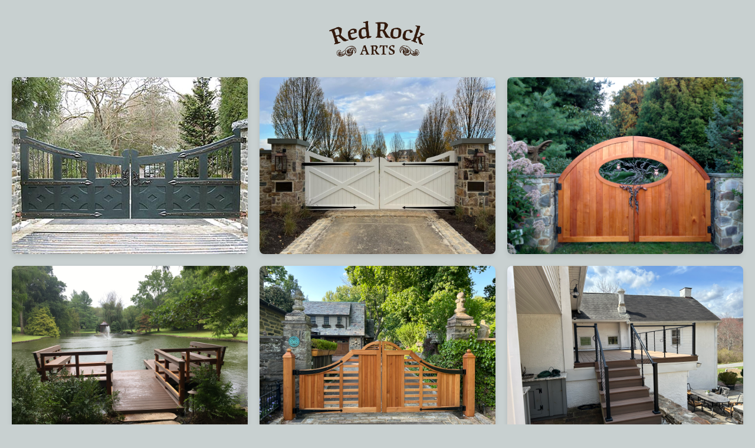

--- FILE ---
content_type: text/html; charset=utf-8
request_url: https://redrockarts.com/structures-interiors
body_size: 735
content:
<!DOCTYPE html>
<html lang="en">
<head>
    <meta charset="UTF-8">
    <meta name="viewport" content="width=device-width, initial-scale=1.0">
    <title>Red Rock Arts</title>
    <link rel="stylesheet" href="styles.css">
</head>
<body>
    <div class="header">
        <h1>Red Rock Arts</h1>
        <div class="logo"><img src="logo.png" alt="Logo"></div>
    </div>
        <div class="image-grid" id="imageGrid"></div>
    </div>
    <script src="script-captions.js"></script>
    <div class="description">
       <p> Red Rock Arts creates corporate, residential, and institutional environments with upscale water features and fountains, concrete countertops, timber frame building, custom woodworking and sculpture. We works with architects, designers, and other contractors. We offer professional design, fabrication and installation of:
    </p><ul>
            
        <li>
        Custom interior and exterior woodworking
        </li>
        <li>
            Fabrication and installation of custom building projects
        </li>
        <li>
            All phases of interior and exterior remodeling
        </li>
        <li>
            Pergolas and arbors
        </li>
        <li>
            Custom art installations
        </li>
    </ul>
    <p>We are located in Berks County, Pennsylvania and serve Chester County, Delaware County, Montgomery County, Lehigh County, Philadelphia, and the Main Line.

    </p>
    <p>©2025 Red Rock Arts, LLC. All rights reserved.</p>
</div>
<script defer src="https://static.cloudflareinsights.com/beacon.min.js/vcd15cbe7772f49c399c6a5babf22c1241717689176015" integrity="sha512-ZpsOmlRQV6y907TI0dKBHq9Md29nnaEIPlkf84rnaERnq6zvWvPUqr2ft8M1aS28oN72PdrCzSjY4U6VaAw1EQ==" data-cf-beacon='{"version":"2024.11.0","token":"7261a09aacd4481790c19e9b8847a136","r":1,"server_timing":{"name":{"cfCacheStatus":true,"cfEdge":true,"cfExtPri":true,"cfL4":true,"cfOrigin":true,"cfSpeedBrain":true},"location_startswith":null}}' crossorigin="anonymous"></script>
</body>
</html>



--- FILE ---
content_type: text/css; charset=utf-8
request_url: https://redrockarts.com/styles.css
body_size: 188
content:
body {
    font-family: 'Georgia', serif;
    margin: 0;
    padding: 20px;
    background-color: #c8d0d0 ;
    line-height: 1.8;
    color:#333;
}

.container {
    max-width: 1200px;
    margin: 0 auto;
}

h1 {
    display:none;
    text-align: center;
    color: #333;
    margin-bottom: 30px;
}

.logo {
    display: flex;
    justify-content: center;
    align-items: center;
    margin-block-end: 24px;
}

.logo img {
    max-width:180px;
    height: auto;
}

.image-grid {
    display: grid;
    grid-template-columns: repeat(auto-fill, minmax(300px, 1fr));
    gap: 20px;
}

.image-item {
    position: relative;
    overflow: hidden;
    border-radius: 8px;
    box-shadow: 0 4px 8px rgba(0, 0, 0, 0.1);
    aspect-ratio: 4/3;
}

.image-item img {
    width: 100%;
    height: 100%;
    object-fit: cover;
    display: block;
    transition: transform 0.3s ease;
}

.image-item:hover img {
    transform: scale(1.05);
}

/* Update your existing CSS */
.caption {
    position: absolute;
    bottom: 0;
    left: 0;
    right: 0;
    background: rgba(0, 0, 0, 0.7);
    color: white;
    padding: 15px;
    transform: translateY(100%);
    transition: transform 0.3s ease;
    pointer-events: none; /* Allows tapping through to the image */
}

/* Desktop hover effect */
@media (hover: hover) {
    .image-item:hover .caption {
        transform: translateY(0);
    }
}

/* Mobile tap effect */
.image-item.active .caption {
    transform: translateY(0);
}

--- FILE ---
content_type: text/javascript; charset=utf-8
request_url: https://redrockarts.com/script-captions.js
body_size: 1671
content:
document.addEventListener('DOMContentLoaded', function() {
    const imagesDirectory = 'images/';
    
    const imageData = [
 
        {
          "name": "redrockarts_si_gate.jpg",
          "title": "Gladwyne estate gate."
        },
        {
          "name": "IMG_8901.jpg",
          "title": "Estate entry gate"
        },
        {
          "name": "IMG_1977.JPG",
          "title": "Spanish Cedar garden entry gate. Metal sculpture by greg Leavitt"
        },
        {
          "name": "IMG_4446.JPG",
          "title": "Dock built on private lake"
        },
        {
          "name": "IMG_5242.jpeg",
          "title": "Spanish cedar estate gate and newel posts"
        },
        {
          "name": "IMG_6347.jpeg",
          "title": "Deck built on flat roof with cable railing"
        },
        {
          "name": "IMG_6409.jpeg",
          "title": "Pergola and deck built around two ancient wisteria trees"
        },
        {
          "name": "IMG_1703.JPG",
          "title": "Ranch entry gate"
        },
        {
          "name": "IMG_7746.jpg",
          "title": "Estate Entry gate"
        },
        {
          "name": "redrockarts_6545_web.jpg",
          "title": "Arbor for Wisteria Vines"
        },
        {
          "name": "redrockarts_6525_web.jpg",
          "title": "Arbor for Wisteria Vines"
        },
        {
          "name": "redrockarts_6533_web.jpg",
          "title": "Arbor for Wisteria Vines"
        },
        {
          "name": "IMG_1853.JPG",
          "title": "Cedar gate at horse stable and estate entrance"
        },
        {
          "name": "rra-web-img_1469.jpg.jpg",
          "title": "Western red cedar arbor"
        },
        {
          "name": "rra-web-dscn6676.jpg.jpg",
          "title": "Poolside pergola 17 ft. x 24 ft."
        },
        {
          "name": "redrockarts_si_doors.jpg",
          "title": "Wine Cellar Doors"
        },
        {
          "name": "redrockarts_si_timb.jpg",
          "title": "Timber frame structure built around stone fireplace; built with 100 year-old reclaimed barn lumber."
        },
        {
          "name": "redrockarts_patio-pergola.jpg",
          "title": "Patio Pergola"
        },
        {
          "name": "redrockarts_perg_01.jpg",
          "title": "White oak pergola and arbor frame a poolside fireplace wall."
        },
        {
          "name": "redrockarts_perg_02.jpg",
          "title": "Garden pergola constructed of hemlock."
        },
        {
          "name": "redrockarts_si_bath.jpg",
          "title": "Douglas fir built-in cabinets, a pocket door with translucent panel, and a travertine tiled shower enclosure give this 1950’s-era bathroom a warm and contemporary look."
        },
        {
          "name": "redrockarts_si_kitch.jpg",
          "title": "This light-filled kitchen features a full wall of custom cabinets with solid panel and glass doors, as well as a pantry custom-built to fit around an existing chimney."
        },
        {
          "name": "redrockarts_si_perg.jpg",
          "title": "White oak pergola made from local timber. "
        },
        {
          "name": "redrockarts_mechanical.jpg",
          "title": "Pool Mechanical Shed"
        },
        {
          "name": "redrockarts_cedar-shed.jpg",
          "title": "Cedar Storage Shed"
        },
        {
          "name": "redrockarts_si_stair_0.jpg",
          "title": "Spiral staircase with cherry treads tenoned into a Douglas Fir ridge pole."
        },
        {
          "name": "rra-web-img_0993.jpg.jpg",
          "title": "Custom gate and fence"
        },
        {
          "name": "rra-web-img_1419.jpg.jpg",
          "title": "Two car pole barn garage"
        },

        {
          "name": "rra-web-img_2170.jpg.jpg",
          "title": "Two story addition- garage and office. Remodel kitchen and family room"
        },
        {
          "name": "rra-web-img_4055.jpg.jpg",
          "title": "Whole cottage remodel, interior and exterior"
        },
        {
          "name": "structures-cottage.png",
          "title": "Complete remodel of former garage to garden shed"
        },
        {
          "name": "rra-web-portico.jpg",
          "title": "Portico designed and built for front facade"
        },
        {
          "name": "redrockarts_rw_acc.jpg",
          "title": "Multi-tiered rock water feature built with slabs, boulders and river rock. Feature is approx. 32 ft. across."
        },
        {
          "name": "redrockarts_rw_cv_w.jpg",
          "title": "Philadelphia retirement home water feature."
        },
        {
          "name": "redrockarts_rw_cv_zen.jpg",
          "title": "A traditional zen rock garden designed with attention to stone selection and placement."
        },
        {
          "name": "redrockarts_rw_cv_b.jpg",
          "title": "A contemplation bench made of rock slabs with a grouping of coordinating regional stone boulders."
        },
        {
          "name": "water-img_1914.jpg",
          "title": "Pondless waterfalls"
        },
        {
          "name": "DSC_2954_web.jpg",
          "title": "Philadelphia Flower Show 2011 Concrete Countertop"
        },
        {
          "name": "DSC_2959_web.jpg",
          "title": "Philadelphia Flower Show 2011 Concrete Countertop"
        },
        {
          "name": "DSC_2963_web.jpg",
          "title": "Philadelphia Flower Show 2011 Concrete Countertop"
        },
        {
          "name": "gw_01.jpg",
          "title": "Concrete water feature/bathroom sink is cast concrete. Made to resemble an ancient carved stone bathhouse sink, hot and cold water enter from opposite sides on the top of the splashback \"aqueduct\". Water mixes and flows from the spout."
        },
        {
          "name": "gw_02.jpg",
          "title": "Outdoor concrete kitchen counter made of cast concrete whichmatches the travertine walls and deck."
        },
        {
          "name": "gw_03.jpg",
          "title": "Outdoor concrete kitchen counter made of cast concrete whichmatches the travertine walls and deck."
        },
        {
          "name": "DSCN6448_web.jpg",
          "title": "Concrete Sculptural Tiles"
        },
        {
          "name": "redrockarts_rw_nep_1.jpg",
          "title": "Sculpted Neptune and scallop cast in white concrete and mounted on a concrete/slate waterwall.  Left: Original installation. Middle: 3 years later. Right: Original clay sculpture."
        },
        {
          "name": "rra-10.39.24.jpg",
          "title": "Terra cotta colored counter top"
        },
        {
          "name": "rra-15.46.18.jpg.jpg",
          "title": "Outdoor kitchen cast concrete counter top"
        },
        {
          "name": "rra-img_1791.jpg.jpg",
          "title": "Bathroom sink formed and cast concrete"
        }

    ];
    
    const imageGrid = document.getElementById('imageGrid');
    
    imageData.forEach(image => {
        createImageItem(imagesDirectory + image.name, image.title);
    });
    
  function createImageItem(imageSrc, titleText) {
    const imageItem = document.createElement('div');
    imageItem.className = 'image-item';
    
    const img = document.createElement('img');
    img.src = imageSrc;
    img.alt = titleText;
    
    const caption = document.createElement('div');
    caption.className = 'caption';
    caption.textContent = titleText;
    
    imageItem.appendChild(img);
    imageItem.appendChild(caption);
    
    // Mobile tap event
    imageItem.addEventListener('click', function() {
        // Close any currently open captions
        document.querySelectorAll('.image-item.active').forEach(item => {
            if (item !== this) item.classList.remove('active');
        });
        // Toggle this one
        this.classList.toggle('active');
    });
    
    imageGrid.appendChild(imageItem);
  }
});